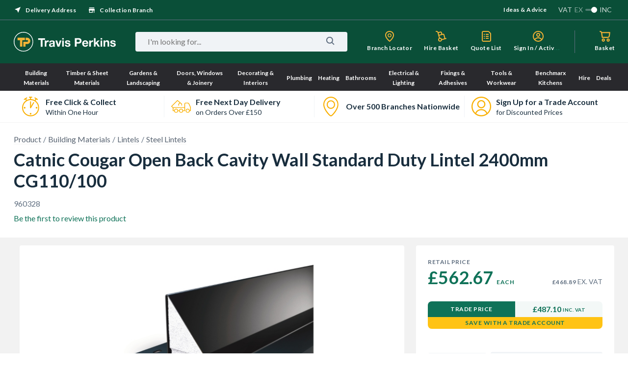

--- FILE ---
content_type: image/svg+xml;charset=UTF-8
request_url: https://api.content.travisperkins.co.uk/site/binaries/content/gallery/free-next-day-delivery-gold.svg
body_size: 626
content:
<?xml version="1.0" encoding="UTF-8" standalone="no"?>
<svg xmlns="http://www.w3.org/2000/svg" data-name="Layer 2" id="Layer_2" viewBox="0 0 113.47 74.32">
  <defs>
    <style>
      .cls-1 {
        fill: #f9af00;
        stroke-width: 0px;
      }
    </style>
  </defs>
  <g data-name="Layer 1" id="Layer_1-2">
    <g>
      <path class="cls-1" d="m95.28,74.32c-6.59,0-11.96-5.37-11.96-11.96s5.37-11.96,11.96-11.96,11.96,5.37,11.96,11.96-5.37,11.96-11.96,11.96Zm0-19.92c-4.39,0-7.96,3.57-7.96,7.96s3.57,7.96,7.96,7.96,7.96-3.57,7.96-7.96-3.57-7.96-7.96-7.96Zm-38.26,19.92c-6.59,0-11.96-5.37-11.96-11.96s5.37-11.96,11.96-11.96,11.96,5.37,11.96,11.96-5.37,11.96-11.96,11.96Zm0-19.92c-4.39,0-7.96,3.57-7.96,7.96s3.57,7.96,7.96,7.96,7.96-3.57,7.96-7.96-3.57-7.96-7.96-7.96Zm-28.85,19.92c-6.59,0-11.96-5.37-11.96-11.96s5.37-11.96,11.96-11.96,11.96,5.37,11.96,11.96-5.37,11.96-11.96,11.96Zm0-19.92c-4.39,0-7.96,3.57-7.96,7.96s3.57,7.96,7.96,7.96,7.96-3.57,7.96-7.96-3.57-7.96-7.96-7.96Z"/>
      <path class="cls-1" d="m111.47,64.14h-4.64c-1.1,0-2-.9-2-2s.9-2,2-2h2.64v-17.93l-8.77-19.29c-1.13-2.48-3.62-4.09-6.35-4.09h-10.16c-2.36,0-4.28,1.92-4.28,4.28v39.02c0,1.1-.9,2-2,2h-9.39c-1.1,0-2-.9-2-2s.9-2,2-2h7.39v-14.7H16.72c-2.31,0-4.2,1.88-4.2,4.2v10.5h4.99c1.1,0,2,.9,2,2s-.9,2-2,2h-6.99c-1.1,0-2-.9-2-2v-12.5c0-1.17.25-2.28.69-3.29L.59,37.73c-.78-.78-.78-2.04,0-2.82L34.28.81s.08-.08.12-.11c0,0,0,0,0,0,.72-.84,1.98-.93,2.82-.21l15.75,13.53s.03.02.04.04c.01,0,.02.02.04.03l8.78,7.05c.47.38.75.95.75,1.56v7.82c0,1.1-.9,2-2,2s-2-.9-2-2v-6.86l-6.78-5.44-6.73,5.44v6.86c0,1.1-.9,2-2,2s-2-.9-2-2v-7.82c0-.6.27-1.18.74-1.56l6.86-5.54-12.65-10.87L4.82,36.31l6.87,6.87c1.39-1.08,3.13-1.73,5.03-1.73h59.2v-18.33c0-4.57,3.71-8.28,8.28-8.28h10.16c4.29,0,8.21,2.52,9.99,6.43l8.94,19.69c.12.26.18.54.18.83v20.36c0,1.1-.9,2-2,2Zm-65.35,0h-6.75c-1.1,0-2-.9-2-2s.9-2,2-2h6.75c1.1,0,2,.9,2,2s-.9,2-2,2Z"/>
    </g>
  </g>
</svg>
